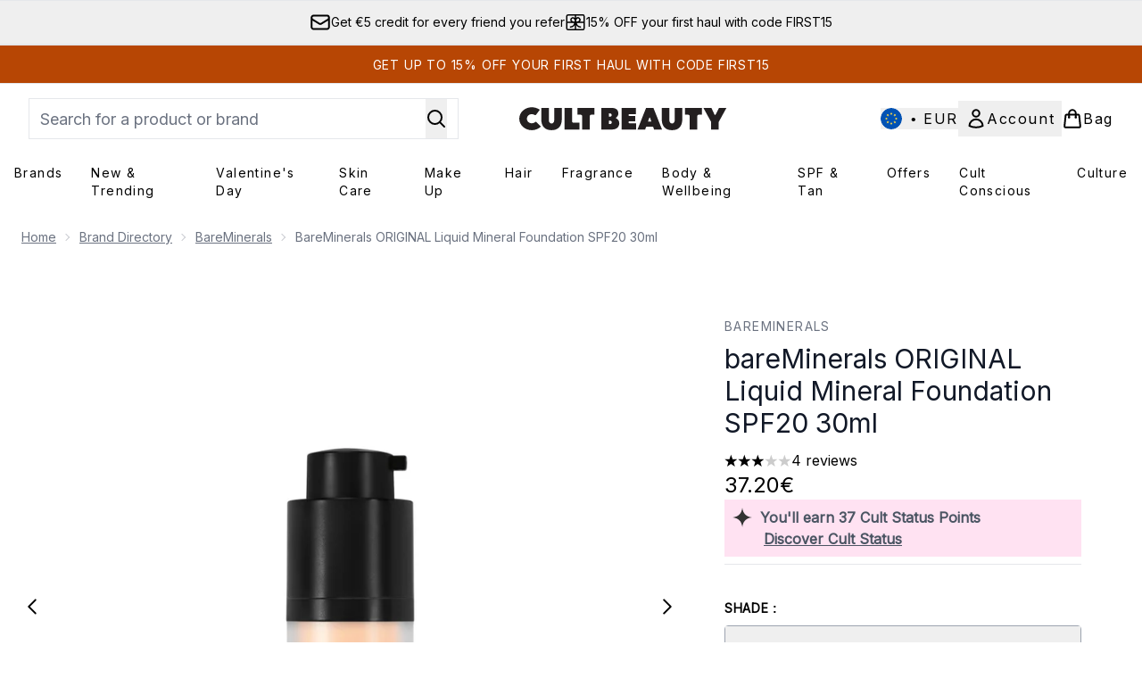

--- FILE ---
content_type: text/html
request_url: https://www.cultbeauty.com/fragments/productThumbnailFragment?masterSku=12776363
body_size: -1927
content:
<li class="mr-6"><button class="product-thumbnail" aria-label="Open image  2 (bareMinerals ORIGINAL Liquid Mineral Foundation SPF20 30ml)"><figure class="pointer-events-none thumbnail-image aspect-square"> <picture>   <img src="https://www.cultbeauty.com/images?url=https://static.thcdn.com/productimg/original/12776364-1504836549967944.jpg&format=webp&auto=avif&width=100&height=100&fit=cover" alt="bareMinerals ORIGINAL Liquid Mineral Foundation SPF20 30ml Image 2" loading="lazy" width="100" height="100" class="max-w-none cursor-pointer  object-cover mx-auto" decoding="auto" fetchpriority="low">  </picture>    </figure></button></li><li class="mr-6"><button class="product-thumbnail" aria-label="Open image  3 (bareMinerals ORIGINAL Liquid Mineral Foundation SPF20 30ml)"><figure class="pointer-events-none thumbnail-image aspect-square"> <picture>   <img src="https://www.cultbeauty.com/images?url=https://static.thcdn.com/productimg/original/12776364-6425247112908051.jpg&format=webp&auto=avif&width=100&height=100&fit=cover" alt="bareMinerals ORIGINAL Liquid Mineral Foundation SPF20 30ml Image 3" loading="lazy" width="100" height="100" class="max-w-none cursor-pointer  object-cover mx-auto" decoding="auto" fetchpriority="low">  </picture>    </figure></button></li><li class="mr-6"><button class="product-thumbnail" aria-label="Open image  4 (bareMinerals ORIGINAL Liquid Mineral Foundation SPF20 30ml)"><figure class="pointer-events-none thumbnail-image aspect-square"> <picture>   <img src="https://www.cultbeauty.com/images?url=https://static.thcdn.com/productimg/original/12776364-1284836550050336.jpg&format=webp&auto=avif&width=100&height=100&fit=cover" alt="bareMinerals ORIGINAL Liquid Mineral Foundation SPF20 30ml Image 4" loading="lazy" width="100" height="100" class="max-w-none cursor-pointer  object-cover mx-auto" decoding="auto" fetchpriority="low">  </picture>    </figure></button></li>